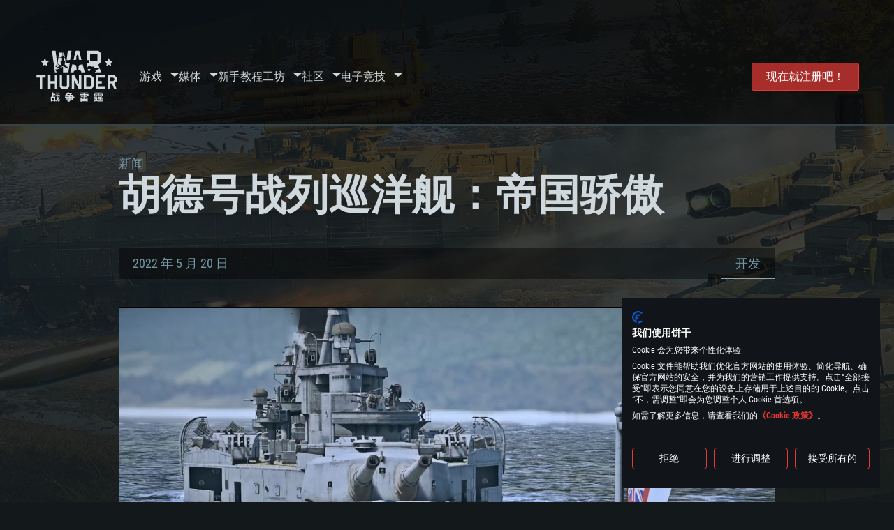

--- FILE ---
content_type: text/html; charset=UTF-8
request_url: https://warthunder.com/zh/news/630-%E5%BC%80%E5%8F%91-%E8%83%A1%E5%BE%B7%E5%8F%B7%E6%88%98%E5%88%97%E5%B7%A1%E6%B4%8B%E8%88%B0-%E5%B8%9D%E5%9B%BD%E9%AA%84%E5%82%B2-zh
body_size: 17131
content:
    
<!DOCTYPE HTML>
<html xml:lang="en" lang="zh">


<head>
<meta charset="utf-8"/>

<link rel="preconnect" href="https://js.gaijin.net"/>
<link rel="preconnect" href="https://login.gaijin.net"/>

<meta http-equiv="Content-Language" content="zh" />
<meta name="viewport" content="width=device-width">
<meta name="description" content="和您的朋友一起在最拟真的免费游戏中畅玩！"/>
    <meta name="robots" content="index, follow" />
<meta name="vk-verify" content="946390" />
<meta name="twitter:card" content="summary" />
<meta name="twitter:image" content="/! new/Xbox/xbox_battlecruiser_hood_349015325467d490a51ce419139496f5.jpg" />
<meta property="fb:app_id" content="733818833421721"/>
<meta property="og:type" content="website"/>
<meta property="og:title" content="[开发] 胡德号战列巡洋舰：帝国骄傲 新闻-War Thuner"/>
<meta name="description" property="og:description" content="和您的朋友一起在最拟真的免费游戏中畅玩！"/>
<meta id="meta_img" property="og:image" content="/! new/Xbox/xbox_battlecruiser_hood_349015325467d490a51ce419139496f5.jpg"/>
<meta property="og:url" content="https://warthunder.com/zh/news/630-开发-胡德号战列巡洋舰-帝国骄傲-zh"/>
<meta name="msapplication-config" content="https://warthunder.com/i/favicons/browserconfig.xml" />
<meta name="msapplication-TileColor" content="#ffffff">
<meta name="msapplication-TileImage" content="https://warthunder.com/i/favicons/mstile-70x70.png">
<meta name="msapplication-TileImage" content="https://warthunder.com/i/favicons/mstile-144x144.png">
<meta name="msapplication-TileImage" content="https://warthunder.com/i/favicons/mstile-150x150.png">
<meta name="msapplication-TileImage" content="https://warthunder.com/i/favicons/mstile-310x150.png">
<meta name="msapplication-TileImage" content="https://warthunder.com/i/favicons/mstile-310x310.png">
<meta name="theme-color" content="#ffffff">
    <!-- Hreflang support -->
<!-- end Hreflang support -->



<meta name="google-site-verification" content="qOmpn-cDk_wb_Ih43O-C6h_A_TfjeiWRQPLA5Px26ag" />
<meta name="google-site-verification" content="PvBcjtIyH0cwgEKuqoXFi2WjFGS7NJynkFT6GytB0_s" />
<meta name='yandex-verification' content='42a9a8540eddd7b3' />

<meta name="csrf-param" content="_csrf">
<meta name="csrf-token" content="rofewI-LupwNcs7VgGjJVorx5xcZX8APVtGH-W7OFO3D7Ze4-MHerkxAmL7OEroduJCzfm0Tt1ASnMCOPPcgtA==">



<link rel="canonical" href="https://warthunder.com/zh/news/630-开发-胡德号战列巡洋舰-帝国骄傲-zh" />
<link rel="shortcut icon" href="https://warthunder.com/i/favicons/favicon.ico" type="image/x-icon">
<link rel="apple-touch-icon" sizes="57x57" href="https://warthunder.com/i/favicons/apple-touch-icon.png">
<link rel="apple-touch-icon" sizes="57x57" href="https://warthunder.com/i/favicons/apple-touch-icon-57x57.png">
<link rel="apple-touch-icon" sizes="60x60" href="https://warthunder.com/i/favicons/apple-touch-icon-60x60.png">
<link rel="apple-touch-icon" sizes="72x72" href="https://warthunder.com/i/favicons/apple-touch-icon-72x72.png">
<link rel="apple-touch-icon" sizes="76x76" href="https://warthunder.com/i/favicons/apple-touch-icon-76x76.png">
<link rel="apple-touch-icon" sizes="114x114" href="https://warthunder.com/i/favicons/apple-touch-icon-114x114.png">
<link rel="apple-touch-icon" sizes="120x120" href="https://warthunder.com/i/favicons/apple-touch-icon-120x120.png">
<link rel="apple-touch-icon" sizes="144x144" href="https://warthunder.com/i/favicons/apple-touch-icon-144x144.png">
<link rel="apple-touch-icon" sizes="152x152" href="https://warthunder.com/i/favicons/apple-touch-icon-152x152.png">
<link rel="apple-touch-icon" sizes="180x180" href="https://warthunder.com/i/favicons/apple-touch-icon-180x180.png">
<link rel="icon" type="image/png" href="https://warthunder.com/i/favicons/favicon-32x32.png" sizes="32x32">
<link rel="icon" type="image/png" href="https://warthunder.com/i/favicons/favicon-32x32.png" sizes="32x32">
<link rel="icon" type="image/png" href="https://warthunder.com/i/favicons/android-icon-192x192.png" sizes="192x192">
<link rel="icon" type="image/png" href="https://warthunder.com/i/favicons/favicon-16x16.png" sizes="16x16">
<link rel="mask-icon" href="https://warthunder.com/i/favicons/safari-pinned-tab.svg" color="#5bbad5">
<link rel="manifest" href="https://warthunder.com/i/favicons/manifest.json">

    <link rel="preconnect" href="https://embed.gaijin.net">
    <link rel="preconnect" href="https://login.gaijin.net">



<title>[开发] 胡德号战列巡洋舰：帝国骄傲 新闻-War Thuner</title>
<base href="https://warthunder.com/" local="false" host="warthunder.com" />

<link rel="preload" href=" https://warthunder.com/css/fonts.css" as="style" data-style-preload>
    <link href="https://warthunder.com/assets/index.css?v=40248ce6" type="text/css" rel="stylesheet" charset="utf-8" />

            <!-- Google Tag Manager -->
        <script>
            (function(w,d,s,l,i){w[l]=w[l]||[];w[l].push({'gtm.start':
				    new Date().getTime(),event:'gtm.js'});var f=d.getElementsByTagName(s)[0],
			    j=d.createElement(s),dl=l!='dataLayer'?'&l='+l:'';j.async=true;j.src=
			    'https://www.googletagmanager.com/gtm.js?id='+i+dl;f.parentNode.insertBefore(j,f);
		    })(window,document,'script','dataLayer','GTM-HWDXK');
        </script>
        <noscript>
            <iframe src="https://www.googletagmanager.com/ns.html?id=GTM-HWDXK"
                          height="0" width="0" style="display:none;visibility:hidden"></iframe>
        </noscript>
        <!-- End Google Tag Manager -->

        <script type="text/javascript">
            const GTAG_ID = 'GTM-HWDXK';
            const GA4_STREAM_ID = 'G-3KX7RD39Z5';

            window.dataLayer = window.dataLayer || [];
            function gtag(){dataLayer.push(arguments);}

            gtag('js', new Date());
            gtag('config', GTAG_ID);

            const getGoogleClientID = new Promise(resolve => {
                gtag('get', GA4_STREAM_ID, 'client_id', resolve)
            });

            getGoogleClientID.then((gClid) => {
                if(window.preconfig) {
                    window.preconfig.analytics.googleClientID = gClid
                }
            })
        </script>
            <script type="text/javascript" src="https://warthunder.com/js/redesign_legacy.min.js?v=40248ce6"></script>
    <script defer type="text/javascript" src="https://warthunder.com/assets/index.js?v=40248ce6"></script>

    <script type="text/javascript" src="https://warthunder.com/js/bootstrap.min.js"></script>
</head>
<body id="bodyRoot" class="body_promo-open  gaijin">

<script type="application/javascript">
    ((w) => {
        const gseaFrom = '&from=bmV3cy82MzAt5byA5Y+RLeiDoeW+t+WPt+aImOWIl+W3oea0i+iIsC3luJ3lm73pqoTlgrItemg=&from_base=1';
        const hostName = 'warthunder.com';
        const lang = 'zh';

        function onLogout() {
            const csrfToken = $('meta[name="csrf-token"]').attr('content');
            const csrfParam = $('meta[name="csrf-param"]').attr('content');
            $.post(`/${lang}/logout`, {[csrfParam]: csrfToken}, function (data) {
                window.location.reload();
            });
        }

        w['GSEA_init'] = {
            debug: false,

            loginURI: 'https://login.gaijin.net',
            embedURI: 'https://embed.gaijin.net',

            embed: {
                template: 'default',
                page: 'default',
                language: 'zh',
            },

            autoLogin: true,
            sessionPolling: true,
            sessionPollingInterval: 10 * 60000,
            uid: '',
            jwt: '',
            queryContext: 'https://login.gaijin.net/zh/sso/reLogin/?return_url=[base64]%3D%3D&crc=3536b7b005d20e927a638d576e62bd4d&public_key=IwdDDrPgUfXo3CYkaiwR&domain=warthunder.com&base_return_url=1&refresh_token=1',
            onLoad: (client) => {
                client.on('change', (newSession, oldSession) => {
                    if (newSession.uid !== oldSession.uid) {
                        if (newSession.rt) {
                            window.location = `https://${hostName}/extLogin?refresh_token=${newSession.rt}${gseaFrom}`
                        } else if (!newSession.uid) {
                            onLogout()
                        }
                    }
                });

                client.on('logout', () => {
                    onLogout();
                    return;
                });
            }
        }
    })(window);
</script>
<script src="https://login.gaijin.net/gsea/gsea.js" defer></script>

<script type="application/javascript">
    ((w) => {
        const fromGSEALangMap = {
            'ja': 'jp',
            'cs': 'cz',
        };
        const fromGSEALang = (lng)=>(fromGSEALangMap[lng] || lng);

        
        
        
        w['GCM_init'] = {"mobileBreakpoint":640,"maxContentWidth":"100%","shop":{"uri":"https:\/\/store.gaijin.net\/catalog.php?category=WarThunder&partner=News&partner_val=8jrteghy","label":"Store","style":"gold"},"profile":null,"support":{"uri":"https:\/\/support.gaijin.net","label":"Support"},"links":[{"label":"\u641c\u7d22","uri":"zh\/search"}],"langList":["en","de","ru","fr","es","pt","pl","cs","ko","zh"],"lang":"zh"};
        w['GCM_init']['onLoad'] = [
            (client) => {
                client.on('lang_change', (lang) => {
                    lang = fromGSEALang(lang);
                    let pathName = w.location.pathname.replace(/^\/[a-z]{2}\/?/, '');
                    w.location = w.location.origin + '/' + lang + '/';

                    if (pathName.startsWith('news/')) {
                        w.location = w.location.origin + '/' + lang + '/news';
                        return;
                    }

                    if (pathName.startsWith('game/changelog')) {
                        w.location = w.location.origin + '/' + lang + '/game/changelog';
                        return;
                    }

                    w.location = w.location.origin + '/' + lang + '/' + pathName;
                })
            }
        ];
    })(window);
</script>
<script src="https://login.gaijin.net/gcm/gcm.js" container-id="GCM-Container" defer></script>

<div id="page-bg"></div>

<div class="bg-modal-wnd js-bg-modal-wnd"></div>

<div id="GCM-Container"></div>

<header id="headerRoot">
    <div class="header__sticky-trigger js-scroll-watch__toggle-block"
         data-scroll-watch-target-id="headerRoot"
         data-scroll-watch-css-class="header_sticky"
    ></div>

    <div class="header-mobile">
        <div class="header-mobile__menu-trigger js-toggle-class"
            data-toggle-class="header_open-menu"
            data-toggle-target-id="headerRoot"
            data-body-block
        >
            <svg>
                <use href="/assets/img/svg/icon-trigger-lines.svg#icon-trigger-lines" />
            </svg>
        </div>

            </div>

    <div class="header">
        <div class="header-mobile__menu-header">
            <a class="header-mobile__home-link header-mobile__home-link_zh" href="/"></a>

            <div class="header__mobile-close header-mobile__menu-close js-toggle-class"
                 data-toggle-class="header_open-menu"
                 data-toggle-target-id="headerRoot"
                 data-body-block
            >
                <svg>
                    <use href="/assets/img/svg/icon-cross.svg#icon-cross" />
                </svg>
            </div>
        </div>

        <div class="header__wrapper">
                            <a class="header__logo header__logo_zh" href="https://warthunder.com/zh/">
                    <svg class="svg">
                        <use href="/assets/img/svg/logo-wt_zh.svg#logo-wt_zh" />
                    </svg>
                </a>

            
            

<ul class="header__nav header-nav">
                            <li class="header-nav__item ">
                            <a class="header-nav__item-name" href="/zh/game/about" >
                    游戏
                </a><!-- /head-menu__link -->
                                        <div class="header-nav__dropdown header-dropdown">
                    <div class="header-dropdown__trigger js-toggle-class"
                         data-toggle-class="header-dropdown__trigger--open"
                    >
                        ^
                    </div>

                    <ul class="header-dropdown__menu">
                                                                                    <li class="header-dropdown__menu-item ">
                                    <a href="/zh/game/about/" class="header-dropdown__menu-link" >
                                        关于游戏

                                        
                                                                            </a><!-- /head-submenu__link -->
                                </li><!-- /head-submenu__item -->
                                                                                                                <li class="header-dropdown__menu-item ">
                                    <a href="/zh/news" class="header-dropdown__menu-link" >
                                        新闻

                                        
                                                                            </a><!-- /head-submenu__link -->
                                </li><!-- /head-submenu__item -->
                                                                                                                <li class="header-dropdown__menu-item ">
                                    <a href="/zh/news/?tags=开发" class="header-dropdown__menu-link" >
                                        开发日志

                                        
                                                                            </a><!-- /head-submenu__link -->
                                </li><!-- /head-submenu__item -->
                                                                                                                <li class="header-dropdown__menu-item ">
                                    <a href="/zh/game/technics/" class="header-dropdown__menu-link" >
                                        军用载具

                                        
                                                                            </a><!-- /head-submenu__link -->
                                </li><!-- /head-submenu__item -->
                                                                                                                <li class="header-dropdown__menu-item ">
                                    <a href="/zh/game/faq/" class="header-dropdown__menu-link" >
                                        常见问题解答

                                        
                                                                            </a><!-- /head-submenu__link -->
                                </li><!-- /head-submenu__item -->
                                                                                                                <li class="header-dropdown__menu-item ">
                                    <a href="/zh/wtm/" class="header-dropdown__menu-link" >
                                        War Thunder Mobile

                                        
                                                                            </a><!-- /head-submenu__link -->
                                </li><!-- /head-submenu__item -->
                                                                                                                <li class="header-dropdown__menu-item ">
                                    <a href="/zh/game/changelog/" class="header-dropdown__menu-link" >
                                        更新公告

                                        
                                                                            </a><!-- /head-submenu__link -->
                                </li><!-- /head-submenu__item -->
                                                                                                                <li class="header-dropdown__menu-item ">
                                    <a href="/zh/game/invite-friend/" class="header-dropdown__menu-link" >
                                        邀请朋友

                                        
                                                                            </a><!-- /head-submenu__link -->
                                </li><!-- /head-submenu__item -->
                                                                                                                <li class="header-dropdown__menu-item ">
                                    <a href="/zh/community/gaijinpass/" class="header-dropdown__menu-link" >
                                        Gaijin Pass

                                        
                                                                            </a><!-- /head-submenu__link -->
                                </li><!-- /head-submenu__item -->
                                                                                                                <li class="header-dropdown__menu-item ">
                                    <a href="/zh/game/soft/" class="header-dropdown__menu-link" >
                                        有用的软件

                                        
                                                                            </a><!-- /head-submenu__link -->
                                </li><!-- /head-submenu__item -->
                                                                        </ul><!-- /head-submenu__list -->
                </div>
                    </li><!-- /head-menu__item -->
                                    <li class="header-nav__item ">
                            <a class="header-nav__item-name" href="/zh/media" >
                    媒体
                </a><!-- /head-menu__link -->
                                        <div class="header-nav__dropdown header-dropdown">
                    <div class="header-dropdown__trigger js-toggle-class"
                         data-toggle-class="header-dropdown__trigger--open"
                    >
                        ^
                    </div>

                    <ul class="header-dropdown__menu">
                                                                                    <li class="header-dropdown__menu-item  header-dropdown__menu-item--promo">
                                    <a href="/zh/media/partnership/" class="header-dropdown__menu-link" >
                                        伙伴关系

                                                                                    <svg class="header-dropdown__icon-community">
                                                <use href="/assets/img/svg/icon-community.svg#icon-community" />
                                            </svg>
                                        
                                                                            </a><!-- /head-submenu__link -->
                                </li><!-- /head-submenu__item -->
                                                                                                                <li class="header-dropdown__menu-item ">
                                    <a href="/zh/media/video/" class="header-dropdown__menu-link" >
                                        视频

                                        
                                                                            </a><!-- /head-submenu__link -->
                                </li><!-- /head-submenu__item -->
                                                                                                                <li class="header-dropdown__menu-item ">
                                    <a href="/zh/media/screenshots/" class="header-dropdown__menu-link" >
                                        截图

                                        
                                                                            </a><!-- /head-submenu__link -->
                                </li><!-- /head-submenu__item -->
                                                                                                                <li class="header-dropdown__menu-item ">
                                    <a href="/zh/media/wallpapers/" class="header-dropdown__menu-link" >
                                        壁纸

                                        
                                                                            </a><!-- /head-submenu__link -->
                                </li><!-- /head-submenu__item -->
                                                                                                                <li class="header-dropdown__menu-item ">
                                    <a href="/zh/soundtrack/" class="header-dropdown__menu-link" >
                                        原声音轨

                                        
                                                                            </a><!-- /head-submenu__link -->
                                </li><!-- /head-submenu__item -->
                                                                                                                <li class="header-dropdown__menu-item ">
                                    <a href="/zh/media/presskit/" class="header-dropdown__menu-link" >
                                        新闻套件

                                        
                                                                            </a><!-- /head-submenu__link -->
                                </li><!-- /head-submenu__item -->
                                                                        </ul><!-- /head-submenu__list -->
                </div>
                    </li><!-- /head-menu__item -->
                                                <li class="header-nav__item ">
                            <a class="header-nav__item-name" href="/zh/media/tutorials" >
                    新手教程
                </a><!-- /head-menu__link -->
                                </li><!-- /head-menu__item -->
                                    <li class="header-nav__item ">
                            <a class="header-nav__item-name" href="/zh/community/workshop" >
                    工坊
                </a><!-- /head-menu__link -->
                                        <div class="header-nav__dropdown header-dropdown">
                    <div class="header-dropdown__trigger js-toggle-class"
                         data-toggle-class="header-dropdown__trigger--open"
                    >
                        ^
                    </div>

                    <ul class="header-dropdown__menu">
                                                                                    <li class="header-dropdown__menu-item external-colored">
                                    <a href="//wiki.warthunder.com/war_thunder_cdk" class="header-dropdown__menu-link"   target="_blank" >
                                        War Thunder CDK

                                        
                                                                                    <svg class="header-dropdown__icon-out">
                                                <use href="/assets/img/svg/icon-out.svg#icon-out" />
                                            </svg>
                                                                            </a><!-- /head-submenu__link -->
                                </li><!-- /head-submenu__item -->
                                                                                                                <li class="header-dropdown__menu-item external">
                                    <a href="https://live.warthunder.com/feed/camouflages/?lang=en" class="header-dropdown__menu-link"   target="_blank" >
                                        涂装

                                        
                                                                                    <svg class="header-dropdown__icon-out">
                                                <use href="/assets/img/svg/icon-out.svg#icon-out" />
                                            </svg>
                                                                            </a><!-- /head-submenu__link -->
                                </li><!-- /head-submenu__item -->
                                                                                                                <li class="header-dropdown__menu-item external">
                                    <a href="https://live.warthunder.com/feed/missions/?lang=en" class="header-dropdown__menu-link"   target="_blank" >
                                        任务

                                        
                                                                                    <svg class="header-dropdown__icon-out">
                                                <use href="/assets/img/svg/icon-out.svg#icon-out" />
                                            </svg>
                                                                            </a><!-- /head-submenu__link -->
                                </li><!-- /head-submenu__item -->
                                                                                                                <li class="header-dropdown__menu-item external">
                                    <a href="https://live.warthunder.com/feed/locations/?lang=en" class="header-dropdown__menu-link"   target="_blank" >
                                        地点

                                        
                                                                                    <svg class="header-dropdown__icon-out">
                                                <use href="/assets/img/svg/icon-out.svg#icon-out" />
                                            </svg>
                                                                            </a><!-- /head-submenu__link -->
                                </li><!-- /head-submenu__item -->
                                                                                                                <li class="header-dropdown__menu-item external">
                                    <a href="https://live.warthunder.com/feed/models/?lang=en" class="header-dropdown__menu-link"   target="_blank" >
                                        模型

                                        
                                                                                    <svg class="header-dropdown__icon-out">
                                                <use href="/assets/img/svg/icon-out.svg#icon-out" />
                                            </svg>
                                                                            </a><!-- /head-submenu__link -->
                                </li><!-- /head-submenu__item -->
                                                                        </ul><!-- /head-submenu__list -->
                </div>
                    </li><!-- /head-menu__item -->
                                    <li class="header-nav__item ">
                            <a class="header-nav__item-name" href="/zh/community" >
                    社区
                </a><!-- /head-menu__link -->
                                        <div class="header-nav__dropdown header-dropdown">
                    <div class="header-dropdown__trigger js-toggle-class"
                         data-toggle-class="header-dropdown__trigger--open"
                    >
                        ^
                    </div>

                    <ul class="header-dropdown__menu">
                                                                                    <li class="header-dropdown__menu-item external">
                                    <a href="https://live.warthunder.com/feed/images/?lang=en" class="header-dropdown__menu-link"   target="_blank" >
                                        图片

                                        
                                                                                    <svg class="header-dropdown__icon-out">
                                                <use href="/assets/img/svg/icon-out.svg#icon-out" />
                                            </svg>
                                                                            </a><!-- /head-submenu__link -->
                                </li><!-- /head-submenu__item -->
                                                                                                                <li class="header-dropdown__menu-item external">
                                    <a href="https://www.youtube.com/user/gaijinent?sub_confirmation=1" class="header-dropdown__menu-link"   target="_blank" >
                                        视频

                                        
                                                                                    <svg class="header-dropdown__icon-out">
                                                <use href="/assets/img/svg/icon-out.svg#icon-out" />
                                            </svg>
                                                                            </a><!-- /head-submenu__link -->
                                </li><!-- /head-submenu__item -->
                                                                                                                <li class="header-dropdown__menu-item external">
                                    <a href="https://forum.warthunder.com/c/national-communities/86-category/86" class="header-dropdown__menu-link"   target="_blank" >
                                        论坛

                                        
                                                                                    <svg class="header-dropdown__icon-out">
                                                <use href="/assets/img/svg/icon-out.svg#icon-out" />
                                            </svg>
                                                                            </a><!-- /head-submenu__link -->
                                </li><!-- /head-submenu__item -->
                                                                                                                <li class="header-dropdown__menu-item external">
                                    <a href="//wiki.warthunder.com" class="header-dropdown__menu-link"   target="_blank" >
                                        维基

                                        
                                                                                    <svg class="header-dropdown__icon-out">
                                                <use href="/assets/img/svg/icon-out.svg#icon-out" />
                                            </svg>
                                                                            </a><!-- /head-submenu__link -->
                                </li><!-- /head-submenu__item -->
                                                                                                                <li class="header-dropdown__menu-item ">
                                    <a href="/zh/community/searchplayers/" class="header-dropdown__menu-link" >
                                        寻找玩家

                                        
                                                                            </a><!-- /head-submenu__link -->
                                </li><!-- /head-submenu__item -->
                                                                                                                <li class="header-dropdown__menu-item ">
                                    <a href="/zh/community/leaderboard/" class="header-dropdown__menu-link" >
                                         排行榜 

                                        
                                                                            </a><!-- /head-submenu__link -->
                                </li><!-- /head-submenu__item -->
                                                                                                                <li class="header-dropdown__menu-item ">
                                    <a href="/zh/tournament/replay/" class="header-dropdown__menu-link" >
                                        战斗回放

                                        
                                                                            </a><!-- /head-submenu__link -->
                                </li><!-- /head-submenu__item -->
                                                                        </ul><!-- /head-submenu__list -->
                </div>
                    </li><!-- /head-menu__item -->
                                    <li class="header-nav__item ">
                            <a class="header-nav__item-name" href="/zh/esport" >
                     电子竞技 
                </a><!-- /head-menu__link -->
                                        <div class="header-nav__dropdown header-dropdown">
                    <div class="header-dropdown__trigger js-toggle-class"
                         data-toggle-class="header-dropdown__trigger--open"
                    >
                        ^
                    </div>

                    <ul class="header-dropdown__menu">
                                                                                    <li class="header-dropdown__menu-item external">
                                    <a href="https://tss.warthunder.com" class="header-dropdown__menu-link"   target="_blank" >
                                         TSS 

                                        
                                                                                    <svg class="header-dropdown__icon-out">
                                                <use href="/assets/img/svg/icon-out.svg#icon-out" />
                                            </svg>
                                                                            </a><!-- /head-submenu__link -->
                                </li><!-- /head-submenu__item -->
                                                                                                                <li class="header-dropdown__menu-item ">
                                    <a href="/zh/community/clansleaderboard/" class="header-dropdown__menu-link" >
                                        联队排行榜

                                        
                                                                            </a><!-- /head-submenu__link -->
                                </li><!-- /head-submenu__item -->
                                                                                                                <li class="header-dropdown__menu-item ">
                                    <a href="/zh/community/regiments/" class="header-dropdown__menu-link" >
                                        联队

                                        
                                                                            </a><!-- /head-submenu__link -->
                                </li><!-- /head-submenu__item -->
                                                                                                                <li class="header-dropdown__menu-item ">
                                    <a href="/zh/text/wtcsleaderboard/" class="header-dropdown__menu-link" >
                                         WTCS 排行榜 

                                        
                                                                            </a><!-- /head-submenu__link -->
                                </li><!-- /head-submenu__item -->
                                                                        </ul><!-- /head-submenu__list -->
                </div>
                    </li><!-- /head-menu__item -->
            
            <li class="header-nav__item header-nav__item--to-right">
            <a class="header-nav__button button button--x-small button--red-bg global__uppercase" href="/zh/enjoy">
                现在就注册吧！
            </a>
        </li>
    </ul><!-- /head-menu__list -->

                    </div>
    </div>

        </header>

<div class="content">
    <div class="content__background global__mobile-hidden">

                    <img class="content__background-image js-parallax-scroll__block js-lazy-load"
                 data-scroll-watch-top
                 data-src="https://warthunder.com/i/bg-fon/site_theme_line_of_contact_1.webp?v=40248ce6"
                 alt="War Thunder background"
            />
        
        
            </div>

    
    
        <div >

    
    
            <div class="popup-new is-hidden js-popup" id="SystemReq">
            <div class="popup-new__overlay js-popup__close">&nbsp;</div>

            <div class="popup-new__content popup-content">
                <div class="popup-content__close js-popup__close">
                    <svg>
                        <use href="/assets/img/svg/icon-cross.svg#icon-cross" />
                    </svg>
                </div>

                <div class="popup-content__wrapper">
                    <section class="tabs js-change-tabs">
                        <div class="tabs__title game-title global__uppercase">
                            配置要求
                        </div>

                        <ul class="tabs__tab-list">
	<li class="tabs__tab-item js-change-tabs__name is-current" data-change-tabs-show-class="systemTab_pc">PC平台</li>
	<li class="tabs__tab-item js-change-tabs__name" data-change-tabs-show-class="systemTab_mac">MAC平台</li>
	<li class="tabs__tab-item js-change-tabs__name" data-change-tabs-show-class="systemTab_linux">Linux平台</li>
</ul>

<div class="tabs__content-wrapper">
<div class="systemTab_pc tabs__tab-content">
<div class="system-requirements">
<div class="system-requirements__item-wrapper">
<div class="system-requirements__title">最低配置</div>

<ul class="system-requirements__list">
	<li class="system-requirements__item">操作系统：Windows 10 (64位)</li>
	<li class="system-requirements__item">处理器：双核 2.2 GHz</li>
	<li class="system-requirements__item">内存大小：4GB</li>
	<li class="system-requirements__item">图形处理器：DirectX 11 级别的显卡 - AMD Radeon 77XX / NVIDIA GeForce GTX 660 (游戏支持的解析度最低为720P)</li>
	<li class="system-requirements__item">网络：宽带网络连接</li>
	<li class="system-requirements__item">硬盘空间：23.1 GB (极简客户端)</li>
</ul>
</div>

<div class="system-requirements__item-wrapper">
<div class="system-requirements__title">推荐配置</div>

<ul class="system-requirements__list">
	<li class="system-requirements__item">操作系统：Windows 10 / 11 (64位)</li>
	<li class="system-requirements__item">处理器：英特尔 Core i5 或 Ryzen 5 3600 及以上</li>
	<li class="system-requirements__item">内存大小: 16 GB 或更高</li>
	<li class="system-requirements__item">图形处理器：DirectX 11 及以上级别的显卡 - Nvidia GeForce GTX1060 / AMD Radeon RX 570 同等级及更高</li>
	<li class="system-requirements__item">网络：宽带网络连接</li>
	<li class="system-requirements__item">硬盘空间: 75.9 GB (完整客户端)</li>
</ul>
</div>
</div>
</div>

<div class="systemTab_mac tabs__tab-content">
<div class="system-requirements">
<div class="system-requirements__item-wrapper">
<div class="system-requirements__title">最低配置</div>

<ul class="system-requirements__list">
	<li class="system-requirements__item">操作系统：Mac OS Big Sur 11.0 或更新版本</li>
	<li class="system-requirements__item">处理器：Core i7，至少需要 2.2GHz (不支持Intel Xeon系列)</li>
	<li class="system-requirements__item">内存大小：6 GB</li>
	<li class="system-requirements__item">图形处理器: Intel Iris Pro 5200 (Mac) 或同等水平的 AMD / Nvidia显卡 (游戏支持的解析度最低为720P)</li>
	<li class="system-requirements__item">网络：宽带网络连接</li>
	<li class="system-requirements__item">硬盘空间: 22.1 GB (极简客户端)</li>
</ul>
</div>

<div class="system-requirements__item-wrapper">
<div class="system-requirements__title">推荐配置</div>

<ul class="system-requirements__list">
	<li class="system-requirements__item">操作系统：Mac OS Big Sur 11.0 或更新版本</li>
	<li class="system-requirements__item">处理器：Core i7 (不支持Intel Xeon系列)</li>
	<li class="system-requirements__item">内存大小：8 GB</li>
	<li class="system-requirements__item">图形处理器：Radeon Vega II或更高，需要支持Metal</li>
	<li class="system-requirements__item">网络：宽带网络连接</li>
	<li class="system-requirements__item">硬盘空间：62.2 GB (完整客户端)</li>
</ul>
</div>
</div>
</div>

<div class="systemTab_linux tabs__tab-content">
<div class="system-requirements">
<div class="system-requirements__item-wrapper">
<div class="system-requirements__title">最低配置</div>

<ul class="system-requirements__list">
	<li class="system-requirements__item">操作系统：大部分现代 64 位 Linux 系统发行版</li>
	<li class="system-requirements__item">处理器：双核 2.4 GHz</li>
	<li class="system-requirements__item">内存大小：4 GB</li>
	<li class="system-requirements__item">图形处理器：NVIDIA GTX 660 及最新显卡驱动 (至少为半年以内的版本) 或同等水平的 AMD 显卡及最新的显卡驱动 (至少为半年以内的版本)。游戏支持的解析度最低为720P。显卡需要支持Vulkan API</li>
	<li class="system-requirements__item">网络：宽带网络连接</li>
	<li class="system-requirements__item">硬盘空间: 22.1 GB (极简客户端)</li>
</ul>
</div>

<div class="system-requirements__item-wrapper">
<div class="system-requirements__title">推荐配置</div>

<ul class="system-requirements__list">
	<li class="system-requirements__item">操作系统：Ubuntu 20.04 64位</li>
	<li class="system-requirements__item">处理器：Intel Core i7</li>
	<li class="system-requirements__item">内存大小: 16 GB</li>
	<li class="system-requirements__item">图形处理器：NVIDIA GTX 1060 与最新显卡驱动 (至少为半年以内的版本) 或同等水平的 AMD 显卡 (如 Radeon RX 570) 及最新的显卡驱动 (至少为半年以内的版本)。</li>
	<li class="system-requirements__item">网络：宽带网络连接</li>
	<li class="system-requirements__item">硬盘空间：62.2 GB (完整客户端)</li>
</ul>
</div>
</div>
</div>
</div>

                    </section>
                </div>
            </div>
        </div>
    
    
    <div >

        <div >
            
    <div class="content__header content__header--narrow">
        <div class="content__breadcrumbs breadcrumbs" itemscope itemtype="http://schema.org/BreadcrumbList">
            <ul class="breadcrumbs__list" itemscope itemtype="http://schema.org/BreadcrumbList">
                <li class="breadcrumbs__list-item"
                    itemprop="itemListElement" itemscope
                    itemtype="http://schema.org/ListItem"
                >
                    <a class="breadcrumbs__link" href="/zh/news" itemprop="item">
                        <span itemprop="name">
                            新闻
                        </span>
                    </a>
                </li>
            </ul>
        </div>

        <div class="content__title">
            胡德号战列巡洋舰：帝国骄傲
        </div>
    </div>


    <section class="section section--narrow">
        <div class="article-meta">
            2022 年 5 月 20 日

                                                <a class="article-meta__button button button--small"
                       href="https://warthunder.com/zh/news/?tags=开发"
                    >
                        开发
                    </a>
                                    </div>
    </section>

<section class="section section--narrow article">
    
    <div class="g-grid">
<div class="g-col g-col--100">
<div class="e-video" style="text-align:center">
<video autoplay="autoplay" controls="controls" loop="loop" muted="muted" src="https://static.warthunder.com/upload/video/EN_Video/HMS_Hood_02fd9cd2545e681e5818399f9bca141d.mp4"> </video>
</div>
</div>
</div>

<div class="g-grid">
<div class="g-col g-col--100">
<p><em>英国皇家海军建造的唯一一艘海军上将级战列巡洋舰胡德号是英国历史上最著名的战舰之一，在下一次重大版本更新后，各位舰长将有机会指挥这艘英国远洋海军顶级战舰！</em></p>

<div class="e-accentBlock">
<p>简介：一艘因其优秀的战力以及优雅的外形而受追捧的英国战间期战列巡洋舰。</p>
</div>

<div>
<p> </p>
</div>

<h2>胡德号战列巡洋舰，英国，V级</h2>

<h2>载具特点：</h2>
</div>
</div>

<div class="g-grid">
<div class="g-col g-col--50">
<p>● 强大的主炮<br />
● 全面的防护<br />
● 较快的航速</p>
</div>

<div class="g-col g-col--50">
<p>● 巨大的舰体<br />
● 平庸的防空火力</p>
</div>
</div>

<div class="g-grid">
<div class="g-col g-col--100">
<div class="e-spoiler">
<div class="e-spoiler__header">历史背景<a class="e-spoiler__expand --expand" href="#">▼</a></div>

<div class="e-spoiler__content">
<p>英国海军上将级战列巡洋舰的历史可以追溯到 1915 年，当时海军造舰总监准备了一份以伊丽莎白女王级高速战列舰为蓝本并将航速提升至30节的战列巡洋舰设计方案。 1916 年，该方案获得批准并向造船厂下达了订单，但是在日德兰海战中英军的损失暴露了英国战列巡洋舰的防护问题，使得该方案继续改进直到 1917 年 8 月。</p>

<p><br />
虽然订购的四艘海军上将级战列巡洋舰均已开工，但最终仅有一艘得以完工。这便是以 18 世纪英国海军上将的名字命名的胡德号战列巡洋舰。胡德号于 1916 年 9 月在苏格兰的约翰布朗造船厂铺设龙骨，于1918 年下水随后并进行了舾装，最终于 1920 年 5 月加入皇家海军服役，她也成为了当时最大的现役军舰。</p>

<p><br />
入役后，胡德号参加了间战期的几次宣称海权行动和训练演习。 1923 年 11 月，胡德号开始了著名的“帝国巡游”，在访问了南非、印度、澳大利亚、新西兰、加拿大和美国的港口后于 1924 年 9 月返回英国水域。</p>

<p><br />
二战爆发后，刚刚出渠的胡德号在冰岛周边水域巡逻，并拦截德国船只。等到法国沦陷，胡德号参加了1940 年 7 月在凯比尔港摧毁了法国舰队的弩炮行动。然后，胡德号舰史上最著名的也是最后的行动是其和威尔士亲王号与德国俾斯麦号战列舰及其僚舰欧根亲王号重巡洋舰发生交战的丹麦海峡海战。在交战开始后不久，胡德号的一个高炮弹药库被炮弹点燃，在三分钟内造成了毁灭性的殉爆，并随后沉没。由于胡德号在当时的英国人中很受欢迎，并且该舰的最后一次行动中表现极其殉丽，所以胡德有着传奇的地位，至今仍是英国最著名的战舰之一。</p>
</div>
</div>
</div>
</div>

<div class="g-grid">
<div class="g-col g-col--50">
<div class="e-galleryWrapper"><a class="gallery galleryLink" data-src="https://static.warthunder.com/upload/image/0_2022/5_May/Hood/1280n720_05_battlecruiser_hood_4c16fb9af87f2fd94dc28fe73ada0dda.jpg" href="https://static.warthunder.com/upload/image/0_2022/5_May/Hood/460_05_battlecruiser_hood_f15edb0edb46fe7355b2846ce32bc493.jpg" rel="group1"><img alt="image" src="https://static.warthunder.com/upload/image/0_2022/5_May/Hood/460_05_battlecruiser_hood_f15edb0edb46fe7355b2846ce32bc493.jpg" /></a></div>
</div>

<div class="g-col g-col--50">
<div class="e-galleryWrapper"><a class="gallery galleryLink" data-src="https://static.warthunder.com/upload/image/0_2022/5_May/Hood/1280n720_03_battlecruiser_hood_e00e1988fbc80355f6602f51e9c658d3.jpg" href="https://static.warthunder.com/upload/image/0_2022/5_May/Hood/460_03_battlecruiser_hood_6d460b936e24ebb2449b14b92bac6496.jpg" rel="group1"><img alt="image" src="https://static.warthunder.com/upload/image/0_2022/5_May/Hood/460_03_battlecruiser_hood_6d460b936e24ebb2449b14b92bac6496.jpg" /></a></div>
</div>
</div>

<div class="g-grid">
<div class="g-col g-col--100">
<p>在War Thunder中，胡德号战列巡洋舰将在下一次重大更新发布后成为英国海军桂冠上的明珠。作为有史以来为皇家海军建造的最为先进的战列巡洋舰，胡德号有着卓越的火力和出色的机动性，使其成为可供英国舰长指挥的最为强大的战舰之一！</p>

<p>胡德号主炮强大的口径将在即将到来的更新后成为游戏中战舰主炮口径的新标杆。四座双联装共计八门的15 英寸（381 毫米）火炮，即使是对付目前在游戏中最具重量级的战舰也能造成毁灭性的伤害。此外，该舰的副炮由七座双联装 4 英寸（102 毫米）高平两用炮组成，既可用于对付近距离的敌方驱逐舰，也可以攻击从远处飞来的敌机。</p>
</div>
</div>

<div class="g-grid">
<div class="g-col g-col--100">
<figure class="e-figure -no-caption"><img alt="" class="e-figure__img" src="https://static.warthunder.com/upload/image/0_2022/5_May/Hood/news_battlecruiser_hood_2082f514427e0e9b71a7bada070f0638.jpg" /></figure>

<figure class="e-screenshot">
<div class="e-screenshot__download-wrapper">
<div class="e-screenshot__caption">下载壁纸：</div>

<ul class="e-screenshot__download-list">
	<li class="e-screenshot__download-item"><a class="e-screenshot__download-link galleryScreenshot" href="https://static.warthunder.com/upload/image/wallpapers/1920x1080_battlecruiser_hood_logo_1369c68160b3a52e57188c93a0f18c9c.jpg">1920x1080</a></li>
	<li class="e-screenshot__download-item"><a class="e-screenshot__download-link galleryScreenshot" href="https://static.warthunder.com/upload/image/wallpapers/2560x1440_battlecruiser_hood_logo_522efed38189dbf97734accb8a1df09e.jpg">2560x1440</a></li>
	<li class="e-screenshot__download-item"><a class="e-screenshot__download-link galleryScreenshot" href="https://static.warthunder.com/upload/image/wallpapers/3840x2160_battlecruiser_hood_logo_4b7ebca356c1c99d312c2da38e6cb8ca.jpg">3840x2160</a></li>
</ul>
</div>
</figure>
</div>
</div>

<div class="g-grid">
<div class="g-col g-col--100">
<p>除了大口径火炮外，胡德号还配备了三座八联装 40 毫米“砰砰”速射炮以及四座四联装 维克斯.50 口径机枪，用于对抗贴脸的小型船只和飞机。就武器而言，胡德号还有最后一招。舰长可以使用两座安装在主甲板下方舰体两侧固定的 21 英寸（533 毫米）鱼雷发射器，尽管它们在与其他主力舰的远距离交火中毫无作用，但它们无疑会在近距离接舷战中派上用场。</p>

<div class="e-accentBlock">
<p>趣闻：由于其威武的体型和强大的武器，胡德不仅有着“全能的胡德”这样的绰号，而且她还象征着大英帝国的力量。</p>
</div>

<p>作为战列巡洋舰，英国造船厂显然当然没有忘记为胡德提供迅雷般的航速。配备了能够输出144,000马力的蒸汽涡轮发动机使得胡德号的最高航速能够达到令人印象深刻的31 节（57km / h），使其具有出色的机动性。因此，胡德号不一定非要加入战列线，具有进攻意识的舰长可以选择跟随巡洋舰等相对较快的船只一起突击，并依靠强大的火力支援她们。</p>
</div>
</div>

<div class="g-grid">
<div class="g-col g-col--100">
<div class="e-flexslider thumb">
<ul class="slides">
	<li data-thumb="https://static.warthunder.com/upload/image/0_2022/5_May/Hood/1280n720_06_battlecruiser_hood_5848c34bd2821ddea4ba6ddf97575142.jpg"><a class="galleryModeThumb galleryLink" data-src="https://static.warthunder.com/upload/image/0_2022/5_May/Hood/1280n720_06_battlecruiser_hood_5848c34bd2821ddea4ba6ddf97575142.jpg" href="https://static.warthunder.com/upload/image/0_2022/5_May/Hood/1280n720_06_battlecruiser_hood_5848c34bd2821ddea4ba6ddf97575142.jpg"><img src="https://static.warthunder.com/upload/image/0_2022/5_May/Hood/1280n720_06_battlecruiser_hood_5848c34bd2821ddea4ba6ddf97575142.jpg" /></a></li>
	<li data-thumb="https://static.warthunder.com/upload/image/0_2022/5_May/Hood/1280n720_02_battlecruiser_hood_a96459022e7e9258f799bb988f6170b8.jpg"><a class="galleryModeThumb galleryLink" data-src="https://static.warthunder.com/upload/image/0_2022/5_May/Hood/1280n720_02_battlecruiser_hood_a96459022e7e9258f799bb988f6170b8.jpg" href="https://static.warthunder.com/upload/image/0_2022/5_May/Hood/1280n720_02_battlecruiser_hood_a96459022e7e9258f799bb988f6170b8.jpg"><img src="https://static.warthunder.com/upload/image/0_2022/5_May/Hood/1280n720_02_battlecruiser_hood_a96459022e7e9258f799bb988f6170b8.jpg" /></a></li>
	<li data-thumb="https://static.warthunder.com/upload/image/0_2022/5_May/Hood/1280n720_04_battlecruiser_hood_c4f43ab06e08ab67281b4c1e95964406.jpg"><a class="galleryModeThumb galleryLink" data-src="https://static.warthunder.com/upload/image/0_2022/5_May/Hood/1280n720_04_battlecruiser_hood_c4f43ab06e08ab67281b4c1e95964406.jpg" href="https://static.warthunder.com/upload/image/0_2022/5_May/Hood/1280n720_04_battlecruiser_hood_c4f43ab06e08ab67281b4c1e95964406.jpg"><img src="https://static.warthunder.com/upload/image/0_2022/5_May/Hood/1280n720_04_battlecruiser_hood_c4f43ab06e08ab67281b4c1e95964406.jpg" /></a></li>
</ul>
</div>
</div>
</div>

<div class="g-grid">
<div class="g-col g-col--100">
<p>从数据上来看胡德号的防护可能相当不错。毕竟， 厚达12 英寸（305 毫米）的水线装甲保护着几乎所有重要的舰船部件。然而，仔细观察胡德号的装甲布局会发现，这块装甲仅覆盖水线周围的一小块区域，而其上方和下方的区域则仅有3 - 7 英寸（76 毫米 - 177 毫米）的装甲保护。不过 ，该舰的炮塔和司令塔分别由 15 英寸和 11 英寸（381 毫米和 279 毫米）的装甲保护，确保它们不会轻易的被敌人摧毁。当然，胡德号上的 1,418 名水手和军官不会让您很快地失去对舰船的控制，前提是您的弹药库里没有出现一枚德制炮弹。</p>

<p>全能的胡德将随着逐渐临近的重大版本更新很快驶入各位舰长的港口。拿稳你的望远镜，不要被这个庞然大物吓破了胆。请时刻关注新闻，我们将持续为您带来更多有关重大版本更新的新内容。祝各位舰长武运昌隆！</p>
</div>
</div>



</section>
<section class="section section--narrow article-also">
    <div class="article-also__title">
        阅读更多:
    </div>

    <div class="showcase">
        <div class="showcase__content-wrapper showcase__content-wrapper--mobile-indent">

            <!-- ALSO FOREACH -->
                                                                                                                                                                    
                <div class="showcase__item widget widget--x-small">
                    <a class="widget__link" href="/zh/news/2458-kai-fa-cai-dan-jing-ji-changt-72b3-jing-ji-chang-zh"></a>
                                        <div class="widget__poster">
                        <img class="widget__poster-media js-lazy-load" data-src="https://staticfiles.warthunder.com/upload/image/0_2022_Anons/Ground/_thumbs/280x157/378x213_anons_t_72b3_arena_b7b747e0ea272de9ef5d5b563a7f6df9_280x157_5781519f20db577e6a77619392c0ab8c.jpg" alt="">
                    </div>

                    <div class="widget__content">
                        <div class="widget__title">
                          彩弹竞技场：T-72B3 竞技场
                        </div>

                        <ul class="widget__meta widget-meta">
                                                        <li class="widget-meta__item widget-meta__item--right">
                                2026 年 1 月 22 日
                            </li>
                        </ul>
                    </div>
                </div>
                                                                                                                                                                    
                <div class="showcase__item widget widget--x-small">
                    <a class="widget__link" href="/zh/news/2442-kai-fa-dong-ri-yin-le-hui-mi-ge-25pd-zh"></a>
                                        <div class="widget__poster">
                        <img class="widget__poster-media js-lazy-load" data-src="https://staticfiles.warthunder.com/upload/image/0_2022_Anons/Aircraft/_thumbs/280x157/378x213_anons_mig_25pd_46e1a3c9fb002baeb2b274d847d1e43d_280x157_ddf72b4e903ebf007675b3599e8fb235.jpg" alt="">
                    </div>

                    <div class="widget__content">
                        <div class="widget__title">
                          冬日音乐会：米格-25PD
                        </div>

                        <ul class="widget__meta widget-meta">
                                                        <li class="widget-meta__item widget-meta__item--right">
                                2025 年 12 月 19 日
                            </li>
                        </ul>
                    </div>
                </div>
                                                                                                                                                                    
                <div class="showcase__item widget widget--x-small">
                    <a class="widget__link" href="/zh/news/2435-kai-fa-ma-lai-xi-ya-kong-zhan-fen-zhi-jia-ru-you-xi-zh"></a>
                                        <div class="widget__poster">
                        <img class="widget__poster-media js-lazy-load" data-src="https://staticfiles.warthunder.com/upload/image/0_2022_Anons/Aircraft/_thumbs/280x157/378x213_anons_su_30mkm_7dddf861f2b42eb52bc5e8c5b4bc3a49_280x157_2d20ef68380203c89ecb6377f248697b.jpg" alt="">
                    </div>

                    <div class="widget__content">
                        <div class="widget__title">
                          马来西亚空战分支加入游戏！
                        </div>

                        <ul class="widget__meta widget-meta">
                                                        <li class="widget-meta__item widget-meta__item--right">
                                
                            </li>
                        </ul>
                    </div>
                </div>
                                                                                                                                                                    
                <div class="showcase__item widget widget--x-small">
                    <a class="widget__link" href="/zh/news/2434-kai-fa-nan-da-ke-ta-wei-er-shi-qin-wang-hao-er-zhan-shuang-xiong-zh"></a>
                                        <div class="widget__poster">
                        <img class="widget__poster-media js-lazy-load" data-src="https://staticfiles.warthunder.com/upload/image/0_2022_Anons/Navy/_thumbs/280x157/378x213_anons_battleships_7f0ae1f0e5a36535d0afadb01449ee69_280x157_db5fb6f7f2cb4dae11721b2ca13fee06.jpg" alt="">
                    </div>

                    <div class="widget__content">
                        <div class="widget__title">
                          南达科他 & 威尔士亲王号：二战双雄！
                        </div>

                        <ul class="widget__meta widget-meta">
                                                        <li class="widget-meta__item widget-meta__item--right">
                                2025 年 12 月 15 日
                            </li>
                        </ul>
                    </div>
                </div>
                        <!-- //ALSO FOREACH -->

        </div>
    </div>
</section>

<section class="section section--narrow social-sharing">
    <div class="social-sharing__title">
        与你的好友分享这个消息！
    </div>

            
        <div class="social"><script src="https://yastatic.net/share2/share.js" async="async"></script>
            <div data-title="%5B%E5%BC%80%E5%8F%91%5D+%E8%83%A1%E5%BE%B7%E5%8F%B7%E6%88%98%E5%88%97%E5%B7%A1%E6%B4%8B%E8%88%B0%EF%BC%9A%E5%B8%9D%E5%9B%BD%E9%AA%84%E5%82%B2" 
                data-description="" 
                data-image="" 
                class="ya-share2" 
                data-services="facebook,twitter" 
                data-counter></div></div></div>
    </section>


        </div>

        
    </div>
    </div>
    
    <div class="social social--footer">
    
    <div class="social__list-wrapper">
        <div class="social__list">
            <a class="social__link social__link--gaijin" href="/zh/play" target="_blank">
                <span class="social__link-icon-wrapper">
                    <svg>
                        <use href="/assets/img/svg/logo-gaijin_small.svg#logo-gaijin_small" />
                    </svg>
                </span>

                <span class="social__text-wrapper">
                    <span class="social__link-title">
                        加入我们
                    </span>
                    <span class="social__link-comment">
                        超过95,000,000名玩家
                    </span>
                </span>
            </a>

            <a class="social__link social__link--tg" href="https://t.me/warthunder" target="_blank">
                <span class="social__link-icon-wrapper">
                    <svg>
                        <use href="/assets/img/svg/social/logo-tg.svg#logo-tg" />
                    </svg>
                </span>

                <span class="social__text-wrapper">
                    <span class="social__link-title">
                        TELEGRAM
                    </span>
                    <span class="social__link-comment">
                        
                新社区
            
                    </span>
                </span>
            </a>

            
                                                <a class="social__link social__link--fb" href="https://www.facebook.com/WarThunder" target="_blank">
                        <span class="social__link-icon-wrapper">
                            <svg>
                                <use href="/assets/img/svg/social/logo-fb.svg#logo-fb" />
                            </svg>
                        </span>

                        <span class="social__text-wrapper">
                            <span class="social__link-title">
                                FACEBOOK
                            </span>
                            <span class="social__link-comment">
                                超过720,000位Facebook订阅者
                            </span>
                        </span>
                    </a>
                
                <a class="social__link social__link--inst" href="https://instagram.com/warthunder/" target="_blank">
                    <span class="social__link-icon-wrapper">
                        <svg>
                            <use href="/assets/img/svg/social/logo-inst.svg#logo-inst" />
                        </svg>
                    </span>

                    <span class="social__text-wrapper">
                        <span class="social__link-title">
                            INSTAGRAM
                        </span>
                        <span class="social__link-comment">
                            超过440,000位Facebook订阅者
                        </span>
                    </span>
                </a>

                                    <a class="social__link social__link--tw" href="https://twitter.com/WarThunder" target="_blank">
                        <span class="social__link-icon-wrapper">
                            <svg>
                                <use href="/assets/img/svg/social/logo-x.svg#logo-x" />
                            </svg>
                        </span>

                        <span class="social__text-wrapper">
                            <span class="social__link-title">
                                X
                            </span>
                            <span class="social__link-comment">
                                超过230,000位推特订阅者
                            </span>
                        </span>
                    </a>
                            
            <a class="social__link social__link--yt" href="https://www.youtube.com/user/gaijinent?sub_confirmation=1" target="_blank">
                <span class="social__link-icon-wrapper">
                    <svg>
                        <use href="/assets/img/svg/social/logo-yt.svg#logo-yt" />
                    </svg>
                </span>

                <span class="social__text-wrapper">
                    <span class="social__link-title">
                        YOUTUBE
                    </span>
                    <span class="social__link-comment">
                        在社区中有超过2,650,000位玩家
                    </span>
                </span>
            </a>

            <a class="social__link social__link--twitch" href="https://www.twitch.tv/warthunder" target="_blank">
                    <span class="social__link-icon-wrapper">
                        <svg>
                            <use href="/assets/img/svg/social/logo-twitch.svg#logo-twitch" />
                        </svg>
                    </span>

                <span class="social__text-wrapper">
                        <span class="social__link-title">
                           TWITCH
                        </span>
                        <span class="social__link-comment">
                            在社区中有超过530,000位玩家
                        </span>
                    </span>
            </a>
        </div>
    </div>
</div>

    <footer class="footer" role="contentinfo">
    
    <div class="footer__wrapper">
        <div class="footer__menu">
                
                            
                                        
            <div class="footer__menu-items footer-menu">
                <div class="footer-menu__title">
                                            <a class="footer-menu__title-link" href="/zh/game/about">
                                                            <svg class="footer-menu__icon footer-menu__icon--joystick">
                                    <use href="/assets/img/svg/icon-joystick.svg#icon-joystick" />
                                </svg>

                            
                            游戏
                        </a>
                                    </div>

                                                        <ul class="footer-menu__list">
                                                                                     <li class="footer-menu__item">
                                                                            <a class="footer-menu__item-link " href="/zh/game/about/">
                                            关于游戏
                                        </a>
                                                                    </li>
                                                                                                                <li class="footer-menu__item">
                                                                            <a class="footer-menu__item-link " href="/zh/news">
                                            新闻
                                        </a>
                                                                    </li>
                                                                                                                <li class="footer-menu__item">
                                                                            <a class="footer-menu__item-link " href="/zh/news/?tags=开发">
                                            开发日志
                                        </a>
                                                                    </li>
                                                                                                                <li class="footer-menu__item">
                                                                            <a class="footer-menu__item-link " href="/zh/game/technics/">
                                            军用载具
                                        </a>
                                                                    </li>
                                                                                                                <li class="footer-menu__item">
                                                                            <a class="footer-menu__item-link " href="/zh/game/faq/">
                                            常见问题解答
                                        </a>
                                                                    </li>
                                                                                                                <li class="footer-menu__item">
                                                                            <a class="footer-menu__item-link " href="/zh/wtm/">
                                            War Thunder Mobile
                                        </a>
                                                                    </li>
                                                                                                                <li class="footer-menu__item">
                                                                            <a class="footer-menu__item-link " href="/zh/game/changelog/">
                                            更新公告
                                        </a>
                                                                    </li>
                                                                                                                <li class="footer-menu__item">
                                                                            <a class="footer-menu__item-link " href="/zh/game/invite-friend/">
                                            邀请朋友
                                        </a>
                                                                    </li>
                                                                                                                <li class="footer-menu__item">
                                                                            <a class="footer-menu__item-link " href="/zh/community/gaijinpass/">
                                            Gaijin Pass
                                        </a>
                                                                    </li>
                                                                                                                <li class="footer-menu__item">
                                                                            <a class="footer-menu__item-link " href="/zh/game/soft/">
                                            有用的软件
                                        </a>
                                                                    </li>
                                                                        </ul><!-- /sitemap__subnav -->
                            </div><!-- /sitemap__nav-list -->
                            
                            
                                        
            <div class="footer__menu-items footer-menu">
                <div class="footer-menu__title">
                                            <a class="footer-menu__title-link" href="/zh/media">
                                                            <svg class="footer-menu__icon footer-menu__icon--play">
                                    <use href="/assets/img/svg/icon-play.svg#icon-play" />
                                </svg>

                            
                            媒体
                        </a>
                                    </div>

                                                        <ul class="footer-menu__list">
                                                                                     <li class="footer-menu__item">
                                                                            <a class="footer-menu__item-link " href="/zh/media/partnership/">
                                            伙伴关系
                                        </a>
                                                                    </li>
                                                                                                                <li class="footer-menu__item">
                                                                            <a class="footer-menu__item-link " href="/zh/media/video/">
                                            视频
                                        </a>
                                                                    </li>
                                                                                                                <li class="footer-menu__item">
                                                                            <a class="footer-menu__item-link " href="/zh/media/screenshots/">
                                            截图
                                        </a>
                                                                    </li>
                                                                                                                <li class="footer-menu__item">
                                                                            <a class="footer-menu__item-link " href="/zh/media/wallpapers/">
                                            壁纸
                                        </a>
                                                                    </li>
                                                                                                                <li class="footer-menu__item">
                                                                            <a class="footer-menu__item-link " href="/zh/soundtrack/">
                                            原声音轨
                                        </a>
                                                                    </li>
                                                                                                                <li class="footer-menu__item">
                                                                            <a class="footer-menu__item-link " href="/zh/media/presskit/">
                                            新闻套件
                                        </a>
                                                                    </li>
                                                                        </ul><!-- /sitemap__subnav -->
                            </div><!-- /sitemap__nav-list -->
                                    
                            
                                        
            <div class="footer__menu-items footer-menu">
                <div class="footer-menu__title">
                                            <a class="footer-menu__title-link" href="/zh/media/tutorials">
                                                            <svg class="footer-menu__icon footer-menu__icon--book">
                                    <use href="/assets/img/svg/icon-book.svg#icon-book" />
                                </svg>

                            
                            新手教程
                        </a>
                                    </div>

                            </div><!-- /sitemap__nav-list -->
                            
                            
                                        
            <div class="footer__menu-items footer-menu">
                <div class="footer-menu__title">
                                            <a class="footer-menu__title-link" href="/zh/community/workshop">
                                                            <svg class="footer-menu__icon footer-menu__icon--gear">
                                    <use href="/assets/img/svg/icon-gear.svg#icon-gear" />
                                </svg>

                            
                            工坊
                        </a>
                                    </div>

                                                        <ul class="footer-menu__list">
                                                                                     <li class="footer-menu__item">
                                                                            <a class="footer-menu__item-link " href="//wiki.warthunder.com/war_thunder_cdk">
                                            War Thunder CDK
                                        </a>
                                                                    </li>
                                                                                                                <li class="footer-menu__item">
                                                                            <a class="footer-menu__item-link " href="https://live.warthunder.com/feed/camouflages/?lang=en">
                                            涂装
                                        </a>
                                                                    </li>
                                                                                                                <li class="footer-menu__item">
                                                                            <a class="footer-menu__item-link " href="https://live.warthunder.com/feed/missions/?lang=en">
                                            任务
                                        </a>
                                                                    </li>
                                                                                                                <li class="footer-menu__item">
                                                                            <a class="footer-menu__item-link " href="https://live.warthunder.com/feed/locations/?lang=en">
                                            地点
                                        </a>
                                                                    </li>
                                                                                                                <li class="footer-menu__item">
                                                                            <a class="footer-menu__item-link " href="https://live.warthunder.com/feed/models/?lang=en">
                                            模型
                                        </a>
                                                                    </li>
                                                                        </ul><!-- /sitemap__subnav -->
                            </div><!-- /sitemap__nav-list -->
                            
                            
                                        
            <div class="footer__menu-items footer-menu">
                <div class="footer-menu__title">
                                            <a class="footer-menu__title-link" href="/zh/community">
                                                            <svg class="footer-menu__icon footer-menu__icon--speech-bubbles">
                                    <use href="/assets/img/svg/icon-speech-bubbles.svg#icon-speech-bubbles" />
                                </svg>

                            
                            社区
                        </a>
                                    </div>

                                                        <ul class="footer-menu__list">
                                                                                     <li class="footer-menu__item">
                                                                            <a class="footer-menu__item-link " href="https://live.warthunder.com/feed/images/?lang=en">
                                            图片
                                        </a>
                                                                    </li>
                                                                                                                <li class="footer-menu__item">
                                                                            <a class="footer-menu__item-link " href="https://www.youtube.com/user/gaijinent?sub_confirmation=1">
                                            视频
                                        </a>
                                                                    </li>
                                                                                                                <li class="footer-menu__item">
                                                                            <a class="footer-menu__item-link " href="https://forum.warthunder.com/c/national-communities/86-category/86">
                                            论坛
                                        </a>
                                                                    </li>
                                                                                                                <li class="footer-menu__item">
                                                                            <a class="footer-menu__item-link " href="//wiki.warthunder.com">
                                            维基
                                        </a>
                                                                    </li>
                                                                                                                <li class="footer-menu__item">
                                                                            <a class="footer-menu__item-link " href="/zh/community/searchplayers/">
                                            寻找玩家
                                        </a>
                                                                    </li>
                                                                                                                <li class="footer-menu__item">
                                                                            <a class="footer-menu__item-link " href="/zh/community/leaderboard/">
                                             排行榜 
                                        </a>
                                                                    </li>
                                                                                                                <li class="footer-menu__item">
                                                                            <a class="footer-menu__item-link " href="/zh/tournament/replay/">
                                            战斗回放
                                        </a>
                                                                    </li>
                                                                        </ul><!-- /sitemap__subnav -->
                            </div><!-- /sitemap__nav-list -->
                            
                            
                                        
            <div class="footer__menu-items footer-menu">
                <div class="footer-menu__title">
                                            <a class="footer-menu__title-link" href="/zh/esport">
                                                            <svg class="footer-menu__icon footer-menu__icon--cup">
                                    <use href="/assets/img/svg/icon-cup.svg#icon-cup" />
                                </svg>

                            
                             电子竞技 
                        </a>
                                    </div>

                                                        <ul class="footer-menu__list">
                                                                                     <li class="footer-menu__item">
                                                                            <a class="footer-menu__item-link " href="https://tss.warthunder.com">
                                             TSS 
                                        </a>
                                                                    </li>
                                                                                                                <li class="footer-menu__item">
                                                                            <a class="footer-menu__item-link " href="/zh/community/clansleaderboard/">
                                            联队排行榜
                                        </a>
                                                                    </li>
                                                                                                                <li class="footer-menu__item">
                                                                            <a class="footer-menu__item-link " href="/zh/community/regiments/">
                                            联队
                                        </a>
                                                                    </li>
                                                                                                                <li class="footer-menu__item">
                                                                            <a class="footer-menu__item-link " href="/zh/text/wtcsleaderboard/">
                                             WTCS 排行榜 
                                        </a>
                                                                    </li>
                                                                        </ul><!-- /sitemap__subnav -->
                            </div><!-- /sitemap__nav-list -->
                </div><!-- /sitemap-nav -->
        <!-- /footer__sitemap -->

        <div class="footer__logotypes footer-logotypes">
            <svg class="footer-logotypes__company">
                <use href="/assets/img/svg/logo-gaijin.svg#logo-gaijin" />
            </svg>

                        <svg class="footer-logotypes__windows_short">
                <use href="/assets/img/svg/platforms/logo-windows_short.svg#logo-windows_short" />
            </svg>

            <svg class="footer-logotypes__steam_short">
                <use href="/assets/img/svg/platforms/logo-steam_short.svg#logo-steam_short" />
            </svg>

            <svg class="footer-logotypes__mac_short">
                <use href="/assets/img/svg/platforms/logo-mac_short.svg#logo-mac_short" />
            </svg>

            <svg class="footer-logotypes__linux_short">
                <use href="/assets/img/svg/platforms/logo-linux.svg#logo-linux" />
            </svg>

            <svg class="footer-logotypes__ps">
                <use href="/assets/img/svg/platforms/logo-ps.svg#logo-ps" />
            </svg>

            <svg class="footer-logotypes__xbox">
                <use href="/assets/img/svg/platforms/logo-xbox.svg#logo-xbox" />
            </svg>

            
            <div class="footer-logotypes__list global__mobile-hidden">

                <svg class="footer-logotypes__windows">
                    <use href="/assets/img/svg/platforms/logo-windows.svg#logo-windows" />
                </svg>

                <svg class="footer-logotypes__steam">
                    <use href="/assets/img/svg/platforms/logo-steam.svg#logo-steam" />
                </svg>

                <svg class="footer-logotypes__mac">
                    <use href="/assets/img/svg/platforms/logo-mac.svg#logo-mac" />
                </svg>

                <svg class="footer-logotypes__linux">
                    <use href="/assets/img/svg/platforms/logo-linux.svg#logo-linux" />
                </svg>

                <svg class="footer-logotypes__oculus">
                    <use href="/assets/img/svg/platforms/logo-oculus.svg#logo-oculus" />
                </svg>

                <svg class="footer-logotypes__vive">
                    <use href="/assets/img/svg/platforms/logo-vive.svg#logo-vive" />
                </svg>

                <svg class="footer-logotypes__gamepass">
                    <use href="/assets/img/svg/platforms/logo-gamepass.svg#logo-gamepass" />
                </svg>

                <div class="footer-logotypes__list-wrapper"></div>

                <svg class="footer-logotypes__ps4">
                    <use href="/assets/img/svg/platforms/logo-ps4.svg#logo-ps4" />
                </svg>

                <svg class="footer-logotypes__xbox-one">
                    <use href="/assets/img/svg/platforms/logo-xbox-one.svg#logo-xbox-one" />
                </svg>

                <svg class="footer-logotypes__ps5">
                    <use href="/assets/img/svg/platforms/logo-ps5.svg#logo-ps5" />
                </svg>

                <svg class="footer-logotypes__xbox-series-xs">
                    <use href="/assets/img/svg/platforms/logo-xbox-series-xs.svg#logo-xbox-series-xs" />
                </svg>
            </div>

            <svg class="footer-logotypes__pegi">
                <use href="/assets/img/svg/icon-pegi.svg#icon-pegi" />
            </svg>
        </div>

        <div class="footer__copyright">
            在游戏中出现的任何现实中的武器;和载具不代表载具和武器的制造商赞助此游戏或为此游戏背书。
            <br />
            © 2011—2026  Gaijin Games Kft. All trademarks, logos and brand names are the property of their respective owners.
        </div>

        <div class="footer__links-list">
            <a class="footer__link"
               href="https://legal.gaijin.net/">条款与条件</a>

            <a class="footer__link"
             href="https://legal.gaijin.net/termsofservice">服务条款</a>

            <a class="footer__link"
               href="https://legal.gaijin.net/privacypolicy">隐私政策</a>

            <a class="footer__link js-cookie-first-settings"
             href="https://legal.gaijin.net/cookie">Cookie 设置</a>

            <a class="footer__link"
               href="//support.gaijin.net/hc/en-us">用户支持</a>

                  </div>
    </div>

    <div class="footer__full-copyright">         在游戏中出现的任何现实中的武器;和载具不代表载具和武器的制造商赞助此游戏或为此游戏背书。
        <br />
        © 2011—2026  Gaijin Games Kft. All trademarks, logos and brand names are the property of their respective owners.
    </div>
</footer>
<!-- /footer__wrapper -->

    <div id="toTop" class="toTop__default to-top">
        <svg>
            <use href="/assets/img/svg/icon-arrow.svg#icon-arrow" />
        </svg>
    </div>

    <iframe id="iframe_download" style="visibility:hidden"></iframe>

    <div id="__preloader"></div>

        <div id="text-container" class="modal modal-t hide">
                    <a class="close modal-t__close"
               href="/zh/"></a>
        
        <div class="loginform">
            <div class="container-content"></div>
        </div>

    </div>
    
    <script>
    var top_level_domains = [ ];
    </script>

    <script type="text/javascript">
    Nerufio.I18n.AddListMessage({
        "bad_credentials": "邮箱地址或密码错误",
        "bad_nick": " 请重新填写“昵称”栏，昵称只能包括拉丁字母和数字 ",
        "bad_captcha": "验证(CAPTCHA)错误",
        "bad_domain": "请选择合适域名的邮箱地址",
        "wrong_email": "邮箱地址格式错误",
        "account_is_frozen": "<br/>请联系 <a href=\"https://support.gaijinent.com/\" target=\"_blank\">技术支持</a>",
        "erased": "档案已删除",
        "password_length": "密码长度应为6至64个字符。",
        "password_repeat_length": "重复密码长度必须超过6个字符",
        "password_must_be_equal": "密码和重复密码的内容必须相同",
        "no_email_provided_fb_landing_text": "无法从Facebook获取邮箱地址。<br/>请使用普通注册方式。",
        "no_email_provided_gg_landing_text": "无法从Google+获取邮箱地址。<br/>请使用普通注册方式。",
        "no_email_provided_landing_text": "无法获取邮箱地址。<br/>请使用普通注册方式。",
        "no_email_provided_landing_title": "无法获取邮箱地址",
        "login_already_in_use_fb_landing_text": "此Facebook绑定的邮箱已经在 WarThunder.com 和 Online.Gaijinent.com 注册，请通过 <a id=\"login_url\" href=\"https://warthunder.com/\" >登录</a> 至已有的账号。",
        "login_already_in_use_gg_landing_text": "此Google+绑定的邮箱已经在 WarThunder.com 和 Online.Gaijinent.com 注册，请通过 <a id=\"login_url\" href=\"https://warthunder.com/\" >登录</a> 至已有的账号。",
        "login_already_in_use_landing_text": "此邮箱地址已经在 WarThunder.com 和 Online.Gaijinent.com 注册，请通过 <a id=\"login_url\" href=\"https://warthunder.com/\" >登录</a> 至已有的账号。",
        "login_already_in_use_title": "此邮箱地址已经注册过账号",
        "login_already_in_use_title_login_or_recover": "此邮箱地址已经被用于注册账号，如果忘记密码请 <a href=\"/zh/sso/forgot\">找回密码</a> ，或者 <a id=\"login_url\" href=\"%base_url%\" >登录</a> 至已有的账号。",
        "login_already_in_use_every_text": "此邮箱地址已经在 WarThunder.com 和 Online.Gaijinent.com 注册，请通过 <a href=\"noscript\" onclick=\"AppCore.Modal.Open('#login-container'); return false;\">登录</a> 至已有的账号。",
        "login_nick_warning": "您选择的昵称可能会导致账号封禁，建议您选择其他昵称。",
        "login_nick_denied": "昵称非法，请输入其他昵称。",
        "cbtSmsFailTitle": "错误",
        "cbtSmsFailTExt": "无效的短信验证码，请再次尝试。",
        "password_restored_title": "重置密码",
        "password_restored_text": "取回密码的邮件已发送至指定邮箱。",
        "registration_title": "账号注册",
        "registration_text": "注册成功！密码已发送至指定邮箱。",
        "redeem_title": "奖励码兑换",
        "redeem_success_gc": "恭喜！奖励码已经成功兑换！",
        "captcha_alt": "通过字母和数字进行验证",
        "redeem_already_activated": "该激活码已经被兑换。",
        "redeem_discount_activated": "折扣码已经成功兑换！获得折扣：",
        "redeem_notowner": "激活码已经被其他用户兑换！",
        "redeem_error": "错误：此激活码无效，请尝试在<a href=\"//store.gaijin.net/activate.php\" onclick=\"return AppCore.GoGaijinOnline(this.href)\">Gaijin.Net 商店</a>兑换该激活码。",
        "psn_restricted": "此奖励码无法通过网站兑换至账户，请联系客服。",
        "redeem_expired": " 请重新登录，点击 ",
        "redeem_expired_link": " 链接 ",
        "busy_nick": "此昵称已被占用",
        "email": "邮箱地址",
        "verifyEmailTitle": "恭喜！",
        "verifyEmailText": "已成功验证邮箱地址！",
        "verityEmailError": "邮箱地址验证错误，请稍后重试。",
        "not_in_leaderboard": "作战场次未达标",
        "fill_nick": "请填写“昵称”栏",
        "short_nick": "昵称长度必须限制在4至16字符之间",
        "selectGift": "在注册继续前请选择您的礼物。",
        "fill_email": "请填写“邮箱地址”栏",
        "tokenError": "注册错误",
        "tokenErrorText": "<p style=\"text-align:center;\">非常抱歉，登录出错了。<br/><br/>如果您遇到任何关于War Thunder的技术问题或者账号问题，<br/>请联系我们的 <a href=\"https://support.gaijinent.com/categories/20114423-War-Thunder\">客户服务</a>。</p>",
        "timeHour": "小时",
        "timeDay": "天",
        "fbRegTitleTry": "You tried to Register via",
        "fbRegNoEmail": "获取您的邮箱地址时出现问题",
        "gpRegNoEmailTry": "请尝试确认您的Google+邮箱地址和Google账户安全设定",
        "fbRegEmailNotGood": "您的账户关联的电子邮件地址已经注册过了",
        "fbRegEmailIsMine": " 如果您忘记了您的密码，可以使用下面的恢复链接找回密码 ",
        "notFound": " 错误：404 - 找不到该页面 ",
        "download": " 下载 ",

        "firstdigit": "昵称一栏出现错误，您的昵称不能以数字开头",
        "nickError": " 昵称一栏出现错误。您只能输入拉丁字母和数字 ",
        "passwordError": " 密码一栏中出现错误 ",
        "fill_email_correctly": " 请输入正确的电子邮件地址 ",

        "not logged in": "您还未登录游戏客户端，请登录并重新尝试",
        "invalid user": "非法或用户已被封禁，或已通过其他账户登录",
        "replay playing is in progress": "您现在正在回放 ",
        "game or loading is in progress": "游戏已处于加载阶段",

        "socialRegisterEmailAlreadyExists": "                <div class=\"\"art-container\"\">                <img class=\"\"art-mail\"\" src=\"\"/i/mail2.png\"\" />                <div class=\"\"replaceH1\"\">看上去您输入的邮箱地址已经注册</div>                <p>欢迎回来！</p>                <p>请输入您的密码以登陆</p>                <br>                <p>忘记密码？<a href=\"\"https://login.gaijin.net/en/sso/forgot\"\">使用我们的密码找回服务</a>.</p>                <div class=\"\"art-email\"\">%email</div>                <a class=\"\"art-login-button\"\" href=\"\"https://login.gaijin.net/zh/sso/login/?return_url=aHR0cHM6Ly93YXJ0aHVuZGVyLmNvbS96aA%3D%3D&crc=6b1be4b0f3081b2f220d88bab86ffdfd&public_key=IwdDDrPgUfXo3CYkaiwR&domain=&base_return_url=1&refresh_token=0\"\">输入您的密码以登陆</a>                </div>                "
    });
</script>

    <div id="language-selector-window"></div>
</div>

<script type="text/javascript">
    window.___gcfg = { lang: "" };
    window.AnotherJS.LazyScriptLoader().Start();
</script>

<div class="hide" id="media-container">
    <div class="popup-bg" onclick="$('#media-container').fadeTo( 250, 0, function() { $('#media-container .playvideo').html('');$(this).addClass('hide') } ); $('html').css('overflow','auto');return false"></div>
    <table class="popup">
        <tr>
            <td class="popup-head" id="popup-head"><div class="data"></div>
                <a href="noscript" class="close" onclick="$('#media-container > div.popup-bg').trigger('click');return false">
                    <svg>
                        <use href="/assets/img/svg/icon-cross.svg#icon-cross" />
                    </svg>
                </a>
            </td>
        </tr>
        <tr>
            <td>
                <div id="media-container-content"><div class="l-arrow"></div>  <div class="r-arrow"></div>  </div>
            </td>
        </tr>
    </table>
</div>







</body>
</html>
